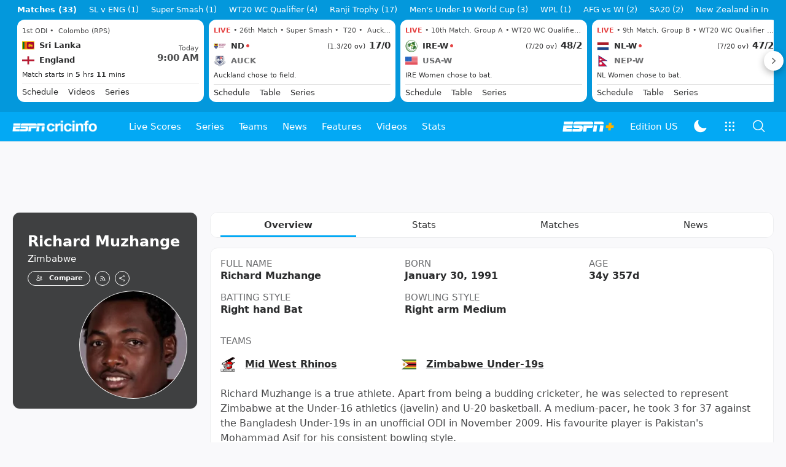

--- FILE ---
content_type: text/html; charset=utf-8
request_url: https://www.google.com/recaptcha/api2/aframe
body_size: 268
content:
<!DOCTYPE HTML><html><head><meta http-equiv="content-type" content="text/html; charset=UTF-8"></head><body><script nonce="Vl5XBNrqohoT9VzDTYU4vg">/** Anti-fraud and anti-abuse applications only. See google.com/recaptcha */ try{var clients={'sodar':'https://pagead2.googlesyndication.com/pagead/sodar?'};window.addEventListener("message",function(a){try{if(a.source===window.parent){var b=JSON.parse(a.data);var c=clients[b['id']];if(c){var d=document.createElement('img');d.src=c+b['params']+'&rc='+(localStorage.getItem("rc::a")?sessionStorage.getItem("rc::b"):"");window.document.body.appendChild(d);sessionStorage.setItem("rc::e",parseInt(sessionStorage.getItem("rc::e")||0)+1);localStorage.setItem("rc::h",'1769053750192');}}}catch(b){}});window.parent.postMessage("_grecaptcha_ready", "*");}catch(b){}</script></body></html>